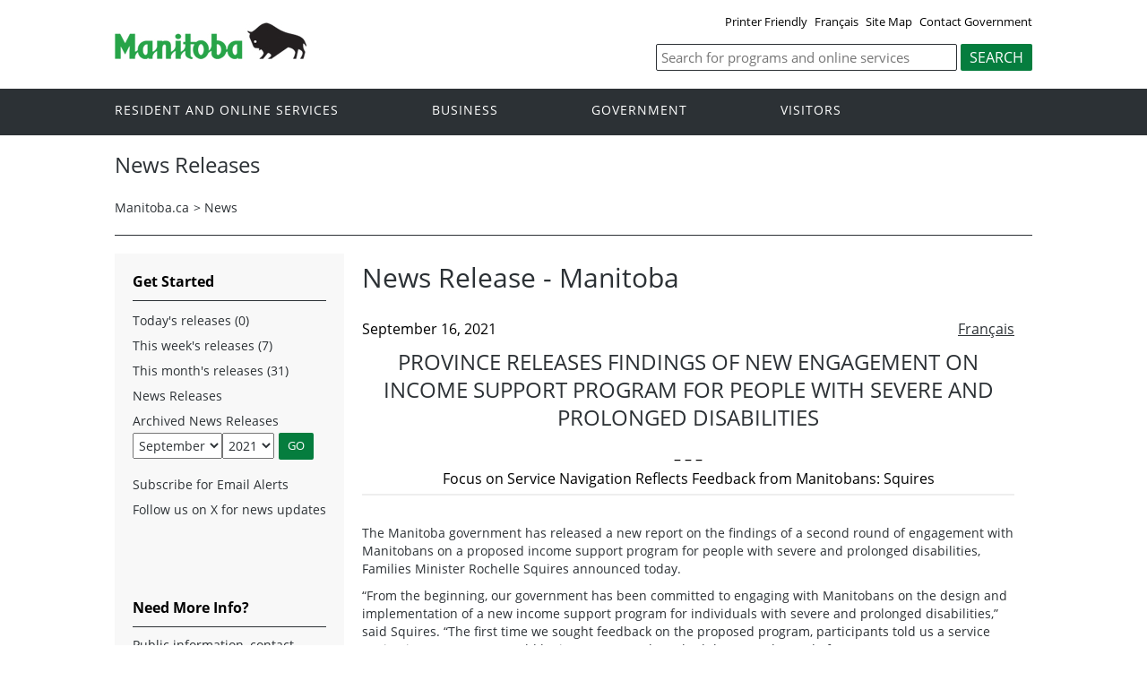

--- FILE ---
content_type: text/html; charset=ISO-8859-1
request_url: https://news.gov.mb.ca/news/?item=52480
body_size: 28782
content:
<!DOCTYPE html><html xmlns="http://www.w3.org/1999/xhtml" xml:lang="en" lang="en">
<head>
   <title>Province of Manitoba | News Releases | Province Releases Findings of New Engagement on Income Support Program for People with Severe and Prolonged Disabilities</title>
<!-- en-news -->
   <meta name="viewport" content="width=device-width, initial-scale=1" />
  <meta name="keywords" content=""/>
  <meta name="description" content=""/>
  <meta http-equiv="cache-control" content="no-cache"/>
  <meta http-equiv="pragma" content="no-cache"/>
  <meta content="en" http-equiv="language"/>
  <meta http-equiv="X-UA-Compatible" content="IE=edge" />
  <meta http-equiv="Content-type" content="text/html;charset=iso-8859-1"/>
  <link rel="canonical" href="https://news.gov.mb.ca/news/?item=52480" />

 <meta name="twitter:card" content="summary" />
  <meta property="og:type" content="article" />
  <meta property="og:title" content="Province of Manitoba | News Releases | Province Releases Findings of New Engagement on Income Support Program for People with Severe and Prolonged Disabilities" />
  <meta property="og:description" content="Province of Manitoba" />
  <meta property="og:image" content="https://www.manitoba.ca/asset_library/mb-gov.png" />
  <meta property="og:url" content="https://news.gov.mb.ca/news/?item=52480" />
  <meta property="og:site_name" content="Province of Manitoba" />
  <meta property="og:locale" content="en_CA" />
 <meta name="news-release" content="archived"/>
<link rel="shortcut icon" type="image/ico" href="https://manitoba.ca/asset_library/favicon.jpg" />
<link rel="icon" type="image/png" href="https://manitoba.ca/asset_library/favicon.jpg" />
<link rel="icon" type="image/png" sizes="192x192" href="https://manitoba.ca/asset_library/favicon.jpg-192.jpg" />
<link rel="apple-touch-icon" sizes="114x114" href="https://manitoba.ca/asset_libraryfavicon-114.jpg">
<link rel="apple-touch-icon" sizes="144x144" href="https://manitoba.ca/asset_library/favicon-144.jpg">

    <link href="../templates/en/common/css/main.css" rel="stylesheet" type="text/css">
    <script src="../templates/en/common/js/jquery.min.js" type="text/javascript"></script>
    <script src="../templates/en/common/js/jquery.dropotron.min.js"></script>
    <script src="../templates/en/common/js/animatedcollapse.js"></script>    
    <link rel="stylesheet" type="text/css" href="../templates/en/common/js/slicknav/slicknav.min.css">
    <script src="../templates/en/common/js/slicknav/jquery.slicknav.min.js"></script>
    <link rel="stylesheet" type="text/css" href="../templates/en/common/js/slickslider/slick.css">
    <link rel="stylesheet" type="text/css" href="../templates/en/common/js/slickslider/slick-theme.css">
    <script src="../templates/en/common/js/slickslider/slick.min.js"></script>
    <link rel="stylesheet" type="text/css" href="../templates/en/common/js/magnific-popup/magnific-popup.css">
    <script src="../templates/en/common/js/magnific-popup/jquery.magnific-popup.min.js"></script>
    <script src="../templates/en/common/js/main.js"></script>  

  

<!--script type="text/javascript" async="async" defer="defer" data-cfasync="false" src="https://mylivechat.com/chatinline.aspx?hccid=94396277"></script-->
      <script>
  (function(i,s,o,g,r,a,m){i['GoogleAnalyticsObject']=r;i[r]=i[r]||function(){
  (i[r].q=i[r].q||[]).push(arguments)},i[r].l=1*new Date();a=s.createElement(o),
  m=s.getElementsByTagName(o)[0];a.async=1;a.src=g;m.parentNode.insertBefore(a,m)
  })(window,document,'script','https://www.google-analytics.com/analytics.js','ga');

  ga('create', 'UA-11290135-43', 'auto');
  ga('send', 'pageview');

</script>
</head>


<body  class="template-en-news page-9xqo">
<div class="access-links">
<a rel="header navigation" accesskey="1" href="#navigation">Header</a>
<a rel="side bar navigation" accesskey="2" href="#sidemenu">Side Menu</a>
<a rel="main body navigation" accesskey="3" href="#content">Content</a>
<a rel="footer navigation" accesskey="4" href="#footernav">Footer</a>
<a rel="search" accesskey="0" href="#search">Search</a>
</div>
  <div class="header">
    <div class="wrapper">
            <div class="top-links">
              <a href="print,index.html?item=52480" target="_blank">Printer Friendly</a> <a href="index.fr.html?item=52480" class="headerlinks">Français</a>  <a href="//www.gov.mb.ca/sitemap.html">Site Map</a> <a href="//www.gov.mb.ca/contact/">Contact Government</a>
            </div>
        </div>  
        <div class="wrapper">            
      <div class="logo">
        <a href="https://www.manitoba.ca/index.html" title="Logo for Government of Manitoba"><img src="../templates/en/common/images/mb-logo.png" alt="Government of Manitoba"/></a>
      </div>
        <div class="search">             
   <div class="form-field input-button">
     <form method="GET" action="//gov.mb.ca/search/">
        <label style='display:none' for='bsc-head-searchfield'>Keywords</label>
        <input id="bsc-head-searchfield" class="text-input" name="q" type="search" value="" maxlength="200" placeholder="Search for programs and online services" />
        <input id="bsc-head-searchsubmit" class="btn" type="submit" value="Search" data-icon="search" />                            
      </form>
   </div>
</div>    
    
    </div>
  </div>
  <div class="navigation"><a name="navigation"></a><div class="wrapper">

      <nav class="nav">
  <div class="nav_inner">
    <ul>
      <li class="dropdown"><a href="//residents.gov.mb.ca/index.html">Resident and online services</a>
        <ul class="dropotron">
          <li><a href="//residents.gov.mb.ca/index.html">Search Programs and Services</a></li>
          <li><a href="//residents.gov.mb.ca/forms.html">Forms</a></li>
          <li><a href="//residents.gov.mb.ca/publications.html">Publications</a></li>
          <li><a href="//residents.gov.mb.ca/findingwork.html">Finding Work</a></li>
          <li><a href="//residents.gov.mb.ca/lost_id.html">Lost Identification</a></li>
          <li><a href="//residents.gov.mb.ca/moving.html">Moving to or Around Manitoba</a></li>
          <li><a href="//residents.gov.mb.ca/communities.html">Communities around Manitoba</a></li>
          <li><a href="//residents.gov.mb.ca/maps.html">Maps</a></li>
          <li><a href="//residents.gov.mb.ca/onlineservices.html">Online Services</a></li>
          <li><a href="//residents.gov.mb.ca/socialmedia/index.html">Social Media Directory</a></li>
          <li><a href="//residents.gov.mb.ca/apps/index.html">Mobile Applications</a></li>
        </ul>
      </li>
      <li class="dropdown"><a href="//www.gov.mb.ca/business/index.html">Business</a>
        <ul class="dropotron">
          <li><a href="//www.gov.mb.ca/business/index.html">Search for Business Information</a></li>
          <li><a href="//www.gov.mb.ca/business/startingsmart/index.html">Starting a Business</a></li>
          <li><a href="//www.gov.mb.ca/business/businessresearch/index.html">Business Research</a></li>
          <li><a href="//www.gov.mb.ca/business/financing/index.html">Financing a Business</a></li>
          <li><a href="//www.gov.mb.ca/business/registration/index.html">Registration, Legal and Licencing</a></li>
          <li><a href="//www.gov.mb.ca/business/doingbusiness/index.html">Doing Business with Government</a></li>
        <li><a href="http://bizpalmanitoba.ca/">BizPaL</a></li>
        </ul>
      </li>
       <li class="dropdown"><a href="//www.gov.mb.ca/government/index.html">Government</a>
        <ul class="dropotron">
          <li><a href="//www.gov.mb.ca/minister/premier/index.html">Premier</a></li>
          <li><a href="//www.gov.mb.ca/minister/index.html">Cabinet Ministers</a></li>
          <li><a href="//www.gov.mb.ca/government/departments.html">Departments</a></li>
          <li><a href="//www.gov.mb.ca/government/abc/index.html">Agencies, Boards and Commissions</a></li>
          <li><a href="//www.gov.mb.ca/openmb/">OpenMB/Proactive Disclosure</a></li>
          <li><a href="//www.gov.mb.ca/legislature/index.html">Legislative Assembly</a></li>
          <li><a href="//www.manitobacourts.mb.ca/">Manitoba Courts</a></li>
          <li><a href="//web2.gov.mb.ca/laws/index.php">Manitoba Laws</a></li>
        </ul>
      </li>
      <li class="dropdown"><a href="//www.travelmanitoba.com/">Visitors</a>
        <ul class="dropotron">
          <li><a href="//www.travelmanitoba.com/things-to-do/">Things to do</a></li>
          <li><a href="//www.travelmanitoba.com/places-to-go/">Places to Go</a></li>
          <li><a href="//www.travelmanitoba.com/where-to-stay/">Where to Stay</a></li>
          <li><a href="//www.travelmanitoba.com/events/">Events</a></li>
          <li><a href="//www.travelmanitoba.com/trip-essentials/">Trip Essentials</a></li>
          <li><a href="//www.travelmanitoba.com/trip-essentials/visitor-information-centres/">Visitor Information Center</a></li>
        </ul>
      </li>
 
          
    </ul>
  </div>                   
</nav>

    </div>
  </div>

  <div class="container">
    <div class="wrapper">
      <div class="content">
        <div class="introduction">
          <div class="columns">         
            <div class="home_slider">
              <div class="default-header"><h1>News Releases</h1></div>
                </div>      
          </div>
        </div>
        <div class="breadcrumb"><ul><li><a href="//www.gov.mb.ca/index.html" class="breadcrumb">Manitoba.ca</a></li><li>&gt; <a href="../news/index.html" class="breadcrumb">News</a></li></ul></div>
        <a name="top"></a><a name="Top"></a><a name="content"></a>
        <style type="text/css">

.news_search {
padding-bottom:20px;
-webkit-box-sizing: border-box;
-moz-box-sizing:    border-box;
box-sizing:         border-box;
}

.section li.nolink {
width:auto;
}
 
.news_search input[type=text] {
width:280px;
height:24px;
-webkit-box-sizing: border-box;
-moz-box-sizing:    border-box;
box-sizing:         border-box;
margin:0px;
font-family:Arial,Verdana;
font-weight:normal;
padding: 1px 0px;
font-size:13px;
}
.news_search select {
width:280px;
height:24px;
border:1px solid #999;
-webkit-box-sizing: border-box;
-moz-box-sizing:    border-box;
box-sizing:         border-box;
font-family:Arial,Verdana;
font-weight:normal;
font-size:13px;
background:#fff;
}

.news_search .labels {
padding-right:0px;
-webkit-box-sizing: border-box;
-moz-box-sizing:    border-box;
box-sizing:         border-box;
font-family:Arial,Verdana;
font-weight:normal;
font-size:13px;
}

.news_search label {
font-weight:normal  !important;
font-size:13px;
}

.news_search .form-go-button {
margin-left:5px;
margin-right:5px;
display:inline-block;
-webkit-box-sizing: border-box;
-moz-box-sizing:    border-box;
box-sizing:         border-box;
}

.section select {
height:24px;
}
.section input {
height:24px;
}
</style>



<script type="text/javascript">
<!--
function showHideCats() {
	chk = document.getElementById("filterOnCategory");
	cat = document.getElementById("catsDIV");

	if (chk.checked == false) {
		cat.style.display = "none";
	} else {
		cat.style.display = "block";
	}

}

function updateCategoryName() {
//	catname = document.getElementById("categoryNameDIV");
//	catname.innerHTML = document.getElementById("category").text;

}

function searchNews() {
	document.getElementById("news_search").submit();
	return true;

	var m = parseFloat(document.getElementById("month").value);
	var y = parseFloat(document.getElementById("year").value);
	if ( (y < 2006) || ( y <=2006 && m < 10)) {
		// go to old system
		var om = document.getElementById("oldmonth");
		var oy = document.getElementById("oldyear");
		om.value = m - 1;
		oy.value = y ;
		document.getElementById("old_news_search").submit();
		return false;
	}  else {
		// go to new system
		document.getElementById("news_search").submit();
		return true;
	}

}
// -->

</script>
<div class="columns col-2">

	<div class="col-3-4" role="main">
	  <div class="col-inside-3">
			<a name="top"></a><a name="Top"></a><a name="content"></a>
			<div class="grid_9 nomargins">
<div class="content-first-section padding-20-0 wide-content">
<h1>News Release - Manitoba</h1>
</div>
</div>



<div class="grid_9 nomargins">
<div class="content-section section-footer padding-20-20">


<div style="padding:0px;">


<div>
<!-- AddThis Button BEGIN -->
<script type="text/javascript" src="//s7.addthis.com/js/300/addthis_widget.js#pubid=csmwebeditor"></script>
<div class="addthis_sharing_toolbox"></div>
<!-- AddThis Button END -->
	<div class="language_toggle">
				   <a href="index.fr.html?item=52480">Français</a>
			</div>

			<span class="article_date">September 16, 2021</span>
				<div align="center"><h2 class="article_title" style="text-transform:uppercase;">Province Releases Findings of New Engagement on Income Support Program for People with Severe and Prolonged Disabilities</h2>
					– – –<br/><b>Focus on Service Navigation Reflects Feedback from Manitobans: Squires</b>
				<hr/><br/></div>
		


				<div>
	<p>
		The Manitoba government has released a new report on the findings of a second round of engagement with Manitobans on a proposed income support program for people with severe and prolonged disabilities, Families Minister Rochelle Squires announced today.</p>
	<p>
		&ldquo;From the beginning, our government has been committed to engaging with Manitobans on the design and implementation of a new income support program for individuals with severe and prolonged disabilities,&rdquo; said Squires. &ldquo;The first time we sought feedback on the proposed program, participants told us a service navigation component would be important. We launched the second round of engagement to ensure an opportunity to provide detailed feedback on what that might look like. I appreciate the insight from those who took the time to participate.&rdquo;</p>
	<p>
		One of the main findings from an initial survey in late 2019 was the need to include a service navigation component to help clients find the services and supports they need. The latest engagement began this past February to gather feedback to support the development of such a component.</p>
	<p>
		&ldquo;The organizing committee of Disability Matters Vote is pleased that the government is continuing to make genuine efforts to consult with people with lived experience of disability in the development of the new and much-needed program,&rdquo; said Jennifer Rodrigue, chair, Disability Matters Vote.</p>
	<p>
		Most survey participants (84 per cent) strongly support the inclusion of service navigation in the program. When asked what that navigation might look like, participants identified various priorities including:</p>
	<ul>
		<li>
			an accessible source of information with expert knowledge of the supports available that can provide referrals and assistance with completing applications;</li>
		<li>
			overall case management support and assistance with setting and reaching goals, such as finding and maintaining affordable housing;</li>
		<li>
			support to access education, training and volunteer and employment services that are tailored to the needs and goals of individuals;</li>
		<li>
			regular outreach to clients to provide followups, updates and links to benefits, resources and services;communication with caregivers, advocates or family members when appropriate and desired by clients for information on services and supports available, and to engage them in the process; and</li>
		<li>
			support to individuals who transition off the program if they find employment or if an alternative source of income becomes available.</li>
	</ul>
</div>
<p>
	The minister noted the province is now focused on developing the major components of the new program including service navigation. The design of the program will be guided by the feedback Manitobans have provided during both public engagements.</p>
<p>
	&ldquo;The addition of a service navigation component to the income support program for persons with severe and prolonged disabilities would provide much-needed support in our communities. As employment assistance service providers, we see first-hand the challenges and barriers individuals face when trying to access support,&rdquo; said Shawn Mahoney, executive director, Opportunities for Employment. &ldquo;A case management approach with direct, hands-on assistance and followup would be valuable for individuals and families and would improve quality of life for many Manitobans.&rdquo;&nbsp;&nbsp;</p>
<p>
	The <em>What We Heard &ndash; A New Income Support Program for Persons with Severe and Prolonged Disabilities</em> report is available at <a href="https://gov.mb.ca/asset_library/en/proactive/20212022/whatweheard-income-support-prolonged-disabilities.pdf">https://gov.mb.ca/asset_library/en/proactive/20212022/whatweheard-income-support-prolonged-disabilities.pdf</a>.</p>
<p>
	Feedback from the first round of engagement is available at: <a href="https://www.gov.mb.ca/asset_library/en/proactive/2020_2021/disability-consultation-report.pdf">www.gov.mb.ca/asset_library/en/proactive/2020_2021/disability-consultation-report.pdf.</a></p>
<p align="center">
	- 30 -</p>
	
				
				
	

</div>


</div>
<br clear="all" /><hr><br clear="all" />
<p>For more information: </p>
<ul>
	<li>Public information, contact Manitoba Government Inquiry: <a href="mailto:mgi@gov.mb.ca">mgi@gov.mb.ca</a> or 1-866-626-4862 or 204-945-3744.</li>
	<li>Media requests for general information, contact Communications and Engagement: <a href="mailto:newsroom@gov.mb.ca">newsroom@gov.mb.ca</a>.</li>
	<li>Media requests for ministerial comment, contact Cabinet Communications: <a href="mailto:cabcom@manitoba.ca">cabcom@manitoba.ca</a>.</li>
	
</ul>

</div>
</div>

		</div>
	</div>


  <div class="col-1-4">
		<div class="col-inside-2">
			<div class="col-content-2" id="left-column">

			<a name="sidemenu" rel="Side Menu Navigation" ></a>
				<div class="narrow-title-green widgetheading">Get Started</div>

				<ul>
				<li><a href="../news/index.html?archive=today">Today's releases (0)</a></li>
				<li><a href="../news/index.html?archive=week">This week's releases (7)</a></li>
				<li><a href="../news/index.html?archive=month">This month's releases (31)</a> </li>

																					
													<li><a href="../news/index.html">News Releases</a></li>
					<li class="nolink on">Archived News Releases<br/>
												<form action="../news/index.html" id="news_search">
	
													
								<select name="month" id="month" class="selectfield" style="float:left;margin-top:3px;"  aria-label="Filter by month" title="Filter by month">
				<option value="1">January</option>
				<option value="2">February</option>
				<option value="3">March</option>
				<option value="4">April</option>
				<option value="5">May</option>
				<option value="6">June</option>

				<option value="7">July</option>
				<option value="8">August</option>
				<option value="9" selected="selected">September</option>
				<option value="10">October</option>
				<option value="11">November</option>
				<option value="12">December</option>
				</select>

								<select name="year" id="year" class="selectfield" style="float:left; margin-top:3px;"  aria-label="Filter by year" title="Filter by year">
																																																														<option value="2023">2023</option>
																									<option value="2022">2022</option>
																									<option value="2021" selected="selected">2021</option>
																									<option value="2020">2020</option>
																									<option value="2019">2019</option>
																									<option value="2018">2018</option>
																									<option value="2017">2017</option>
																									<option value="2016">2016</option>
																									<option value="2015">2015</option>
																									<option value="2014">2014</option>
																									<option value="2013">2013</option>
																									<option value="2012">2012</option>
																									<option value="2011">2011</option>
																									<option value="2010">2010</option>
																									<option value="2009">2009</option>
																									<option value="2008">2008</option>
																									<option value="2007">2007</option>
																									<option value="2006">2006</option>
																									<option value="2005">2005</option>
																									<option value="2004">2004</option>
																									<option value="2003">2003</option>
																									<option value="2002">2002</option>
																									<option value="2001">2001</option>
																									<option value="2000">2000</option>
																									<option value="1999">1999</option>
																									<option value="1998">1998</option>
																									<option value="1997">1997</option>
																									<option value="1996">1996</option>
																									<option value="1995">1995</option>
																									<option value="1994">1994</option>
																									<option value="1993">1993</option>
																									<option value="1992">1992</option>
																									<option value="1991">1991</option>
																									<option value="1990">1990</option>
																									<option value="1989">1989</option>
																									<option value="1988">1988</option>
																									<option value="1987">1987</option>
																									<option value="1986">1986</option>
																									<option value="1985">1985</option>
																									<option value="1984">1984</option>
																									<option value="1983">1983</option>
																									<option value="1982">1982</option>
																									<option value="1981">1981</option>
																									<option value="1980">1980</option>
																									<option value="1979">1979</option>
																									<option value="1978">1978</option>
																									<option value="1977">1977</option>
																									<option value="1976">1976</option>
																									<option value="1975">1975</option>
																									<option value="1974">1974</option>
																									<option value="1973">1973</option>
																									<option value="1972">1972</option>
																									<option value="1971">1971</option>
																									<option value="1970">1970</option>
																									<option value="1969">1969</option>
																									<option value="1968">1968</option>
																									<option value="1967">1967</option>
																									<option value="1966">1966</option>
																									<option value="1965">1965</option>
																									<option value="1964">1964</option>
																									<option value="1963">1963</option>
																									<option value="1962">1962</option>
																									<option value="1961">1961</option>
																									<option value="1960">1960</option>
																									<option value="1959">1959</option>
																									<option value="1958">1958</option>
																									<option value="1957">1957</option>
																									<option value="1956">1956</option>
																									<option value="1955">1955</option>
																									<option value="1954">1954</option>
																									<option value="1953">1953</option>
																									<option value="1952">1952</option>
																									<option value="1951">1951</option>
																									<option value="1950">1950</option>
																									<option value="1949">1949</option>
																									<option value="1948">1948</option>
																									<option value="1947">1947</option>
									
				</select>

				
				<input type="hidden" id="day" name="day" value="01">
				<input type="submit" name="bgnG" class="form-go-button" value="GO">
				<div style="clear:both; padding:0px; margin:0px;"> </div>
				<input type="hidden" name="d" value=""/>
				</form>


				</li>

				
						<li><a href="https://www.gov.mb.ca/newsinfo/subscribe.html">Subscribe for Email Alerts</a></li>
				<li><a href="https://x.com/MBGovNews">Follow us on X for news updates</a></li>
				</ul>
				<form id="old_news_search" action="//www.gov.mb.ca/cgi-bin/press/release.pl" method="post">
				<input type="hidden" name="month" id="oldmonth" value="">
				<input type="hidden" name="year" id="oldyear" value="">
				<input type="hidden" name="action" value="Submit">
				</form>
               <br clear="all" />
            	</div>
		</div>
               
		<div class="section">

<ul>

<li style='display:none'   	class="expand"></li>
<li   	class="on"></li>
<li style='display:none'   	class="expand"></li></ul></div>
		

		<div class="col-inside-2">
		  <div class="col-content-2">
				<div class="narrow-title-green">Need More Info?</div>
<div class="section">
<p>Public information, contact Manitoba Government Inquiry: <a href="mailto:mgi@gov.mb.ca">mgi@gov.mb.ca</a> or 1-866-626-4862 or 204-945-3744.</p>
<p>Media requests for general information, contact Communications and Engagement: <a href="mailto:newsroom@gov.mb.ca">newsroom@gov.mb.ca</a>.</p>
<p>Media requests for ministerial comment, contact Cabinet Communications: <a href="mailto:cabcom@manitoba.ca">cabcom@manitoba.ca</a>.</p>
</div>
<br clear="all" /><br clear="all" /><div class="narrow-title-green">
	Quick Links</div>
<div class="section">
	<ul>
		<li>
			<a href="http://www.ombudsman.mb.ca/news/news.html" target="_blank">Manitoba Ombudsman</a></li>
		<li>
			<a href="http://www.oag.mb.ca/" target="_blank">Manitoba Auditor General</a></li>
		<li>
			<a href="http://manitobaadvocate.ca/" target="_blank">Manitoba Advocate for Children and Youth</a></li>
		<li>
			<a href="https://www.mpi.mb.ca/Pages/News-Releases.aspx" target="_blank">Manitoba Public Insurance</a></li>
		<li>
			<a href="http://www.hydro.mb.ca/index.shtml" target="_blank">Manitoba Hydro</a></li>
		<li>
			<a href="http://www.mbll.ca/news-releases" target="_blank">Manitoba Liquor and Lotteries </a></li>
		<li>
			<a href="http://www.electionsmanitoba.ca/en/Media/News_Releases" target="_blank">Elections Manitoba</a></li>
	</ul>
</div>

			</div>
		</div>

	</div> <!-- END: div.col-1-4 -->

</div>




      </div>

    </div>
  </div>

  <div class="footer">
    <div class="wrapper">
      <div class="footer-left">
        <nav class="footer-nav"><a name="footernav"></a>
        <ul>
            <li><a href="//www.manitoba.ca/accessibility/index.html" title="Accessibility - Government of Manitoba">Accessibility</a></li>
            <li><a href="//www.manitoba.ca/legal/disclaimer.html" title="Disclaimer - Government of Manitoba">Disclaimer</a></li>
            <li><a href="//www.manitoba.ca/legal/copyright.html" title="Copyright - Government of Manitoba">Copyright</a></li>
            <li><a href="//www.manitoba.ca/legal/privacy.html" title="Privacy - Government of Manitoba">Privacy</a></li>
          </ul>
        </nav>
        <nav class="footer-nav"><a name="footernav"></a>
          <ul>
            <li><a href="http://x.com/mbgov" target="_blank" title="X - Government of Manitoba">X</a></li>
                                                <li><a href="http://www.facebook.com/manitobagovernment" target="_blank" title="Facebook - Government of Manitoba">Facebook</a></li>
            <li><a href="http://www.youtube.com/user/ManitobaGovernment" target="_blank" title="YouTube - Government of Manitoba">YouTube</a></li>
          </ul>
        </nav>
      </div>
      <div class="footer-right">
        <a href="//www.gov.mb.ca/" title="Government of Manitoba" target="_blank"><img src="../templates/en/common/images/logo-government-of-manitoba.jpg" alt="Government of Manitoba" title="Government of Manitoba" /></a>        
      </div>
    </div>
  </div>

</body>
</html>
